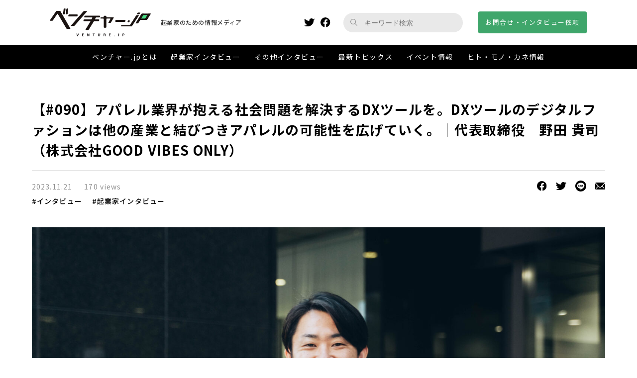

--- FILE ---
content_type: text/html; charset=UTF-8
request_url: https://venture.jp/news/2023/11/21/5089/
body_size: 19141
content:
<!DOCTYPE html>
<html lang="ja">
<head prefix="og: https://ogp.me/ns# fb: https://ogp.me/ns/fb# article: https://ogp.me/ns/article#">
	<!-- Google tag (gtag.js) -->
<script async src="https://www.googletagmanager.com/gtag/js?id=G-7FJX7X5ZK9"></script>
<script>
  window.dataLayer = window.dataLayer || [];
  function gtag(){dataLayer.push(arguments);}
  gtag('js', new Date());

  gtag('config', 'G-7FJX7X5ZK9');
	 gtag('config', 'G-JCQW3X0X5Y');
	gtag('config', 'G-6PPH0NBXG5');
</script>
	<!-- Google Tag Manager -->
<script>(function(w,d,s,l,i){w[l]=w[l]||[];w[l].push({'gtm.start':
new Date().getTime(),event:'gtm.js'});var f=d.getElementsByTagName(s)[0],
j=d.createElement(s),dl=l!='dataLayer'?'&l='+l:'';j.async=true;j.src=
'https://www.googletagmanager.com/gtm.js?id='+i+dl;f.parentNode.insertBefore(j,f);
})(window,document,'script','dataLayer','GTM-N2P4WBJ');</script>
<!-- End Google Tag Manager -->
	<!-- Google tag (gtag.js) -->
<script async src="https://www.googletagmanager.com/gtag/js?id=UA-263163757-1"></script>
<script>
  window.dataLayer = window.dataLayer || [];
  function gtag(){dataLayer.push(arguments);}
  gtag('js', new Date());

  gtag('config', 'UA-263163757-1');
	gtag('config', 'G-7BFNSXM331');
</script>

<meta charset="UTF-8">


<meta http-equiv="X-UA-Compatible" content="IE=edge">
<meta name="format-detection" content="telephone=no">
<meta name="viewport" content="width=device-width,initial-scale=1.0,minimum-scale=1.0,maximum-scale=1.0,user-scalable=0">
<script>
var agent = window.navigator.userAgent.toLowerCase();
var ipad = agent.indexOf('ipad') > -1 || agent.indexOf('macintosh') > -1 && 'ontouchend' in document;
if(ipad == true){
    viewportContent = "width=1300";
    document.querySelector("meta[name='viewport']").setAttribute("content", viewportContent);
}
</script>

<!-- Google Tag Manager -->
<script>(function(w,d,s,l,i){w[l]=w[l]||[];w[l].push({'gtm.start':
new Date().getTime(),event:'gtm.js'});var f=d.getElementsByTagName(s)[0],
j=d.createElement(s),dl=l!='dataLayer'?'&l='+l:'';j.async=true;j.src=
'https://www.googletagmanager.com/gtm.js?id='+i+dl;f.parentNode.insertBefore(j,f);
})(window,document,'script','dataLayer','GTM-5ZD4NS7');</script>
<!-- End Google Tag Manager -->

<title></title>

<link rel="apple-touch-icon" sizes="114x114" href="https://venture.jp/wp-content/themes/venture/common/img/favicon/apple-touch-icon.png">
<link rel="icon" type="image/png" sizes="32x32" href="https://venture.jp/wp-content/themes/venture/common/img/favicon/favicon-32x32.png">
<link rel="icon" type="image/png" sizes="16x16" href="https://venture.jp/wp-content/themes/venture/common/img/favicon/favicon-16x16.png">
<link rel="manifest" href="https://venture.jp/wp-content/themes/venture/common/img/favicon/site.webmanifest">
<link rel="mask-icon" href="https://venture.jp/wp-content/themes/venture/common/img/favicon/safari-pinned-tab.svg" color="#3fa66b">
<meta name="msapplication-TileColor" content="#ffffff">
<meta name="theme-color" content="#ffffff">

<link rel="preconnect" href="https://fonts.googleapis.com">
<link rel="preconnect" href="https://fonts.gstatic.com" crossorigin>
<link href="https://fonts.googleapis.com/css2?family=Noto+Sans+JP:wght@400;500;700&family=Roboto:wght@400;700&display=swap" rel="stylesheet">

<link rel="stylesheet" media="all" href="https://venture.jp/wp-content/themes/venture/common/css/common.css?ver=230406">
<link rel="stylesheet" media="all" href="https://venture.jp/wp-content/themes/venture/style.css?ver=230406">
<link rel="stylesheet" media="all" href="https://venture.jp/wp-content/themes/venture/css/post/news.css?ver=230406">

		<!-- All in One SEO 4.9.3 - aioseo.com -->
	<meta name="description" content="株式会社GOOD VIBES ONLY 代表取締役 野田 貴司 アパレル業界が関わる社会問題の解決や、業務の効" />
	<meta name="robots" content="max-image-preview:large, index, follow" />
	<meta name="google-site-verification" content="S66RR1nizIIMS8guCT9ziAOL-iBQvfieFLKaOxo3WZU" />
	<link rel="canonical" href="https://venture.jp/news/2023/11/21/5089/" />
	<meta name="generator" content="All in One SEO (AIOSEO) 4.9.3" />
		<meta property="og:locale" content="ja_JP" />
		<meta property="og:site_name" content="ベンチャー.jp - 起業家のための情報メディア" />
		<meta property="og:type" content="article" />
		<meta property="og:title" content="【#090】アパレル業界が抱える社会問題を解決するDXツールを。DXツールのデジタルファションは他の産業と結びつきアパレルの可能性を広げていく。｜代表取締役 野田 貴司（株式会社GOOD VIBES ONLY） - ベンチャー.jp" />
		<meta property="og:description" content="株式会社GOOD VIBES ONLY 代表取締役 野田 貴司 アパレル業界が関わる社会問題の解決や、業務の効" />
		<meta property="og:url" content="https://venture.jp/news/2023/11/21/5089/" />
		<meta property="og:image" content="https://venture.jp/wp-content/uploads/2023/11/date-22-scaled.jpg" />
		<meta property="og:image:secure_url" content="https://venture.jp/wp-content/uploads/2023/11/date-22-scaled.jpg" />
		<meta property="og:image:width" content="2560" />
		<meta property="og:image:height" content="1707" />
		<meta property="article:published_time" content="2023-11-21T05:30:43+00:00" />
		<meta property="article:modified_time" content="2024-11-01T03:01:13+00:00" />
		<meta property="article:publisher" content="https://www.facebook.com/profile.php?id=100094658622838" />
		<meta name="twitter:card" content="summary" />
		<meta name="twitter:site" content="@venture_dot_jp" />
		<meta name="twitter:title" content="【#090】アパレル業界が抱える社会問題を解決するDXツールを。DXツールのデジタルファションは他の産業と結びつきアパレルの可能性を広げていく。｜代表取締役 野田 貴司（株式会社GOOD VIBES ONLY） - ベンチャー.jp" />
		<meta name="twitter:description" content="株式会社GOOD VIBES ONLY 代表取締役 野田 貴司 アパレル業界が関わる社会問題の解決や、業務の効" />
		<meta name="twitter:image" content="https://venture.jp/wp-content/uploads/2023/11/date-22-scaled.jpg" />
		<!-- All in One SEO -->

<script type="text/javascript" id="wpp-js" src="https://venture.jp/wp-content/plugins/wordpress-popular-posts/assets/js/wpp.min.js?ver=7.3.6" data-sampling="1" data-sampling-rate="80" data-api-url="https://venture.jp/wp-json/wordpress-popular-posts" data-post-id="5089" data-token="6720a9bb7f" data-lang="0" data-debug="0"></script>
		<!-- This site uses the Google Analytics by MonsterInsights plugin v9.11.1 - Using Analytics tracking - https://www.monsterinsights.com/ -->
		<!-- Note: MonsterInsights is not currently configured on this site. The site owner needs to authenticate with Google Analytics in the MonsterInsights settings panel. -->
					<!-- No tracking code set -->
				<!-- / Google Analytics by MonsterInsights -->
		<meta name="generator" content="Site Kit by Google 1.170.0" />		<script type="text/javascript">
				(function(c,l,a,r,i,t,y){
					c[a]=c[a]||function(){(c[a].q=c[a].q||[]).push(arguments)};t=l.createElement(r);t.async=1;
					t.src="https://www.clarity.ms/tag/"+i+"?ref=wordpress";y=l.getElementsByTagName(r)[0];y.parentNode.insertBefore(t,y);
				})(window, document, "clarity", "script", "qb14bi2ozc");
		</script>
		

<!-- This site is optimized with the Schema plugin v1.7.9.6 - https://schema.press -->
<script type="application/ld+json">{"@context":"https:\/\/schema.org\/","@type":"NewsArticle","mainEntityOfPage":{"@type":"WebPage","@id":"https:\/\/venture.jp\/news\/2023\/11\/21\/5089\/"},"url":"https:\/\/venture.jp\/news\/2023\/11\/21\/5089\/","headline":"...","datePublished":"2023-11-21T14:30:43+09:00","dateModified":"2024-11-01T12:01:13+09:00","publisher":{"@type":"Organization","@id":"https:\/\/venture.jp\/#organization","name":"VENTURE.JP","logo":{"@type":"ImageObject","url":"https:\/\/venture.jp\/wp-content\/uploads\/2022\/08\/logo.png","width":600,"height":60}},"image":{"@type":"ImageObject","url":"https:\/\/venture.jp\/wp-content\/uploads\/2023\/11\/date-22-scaled.jpg","width":2560,"height":1707},"description":"株式会社GOOD VIBES ONLY　代表取締役　野田 貴司 アパレル業界が関わる社会問題の解決","author":{"@type":"Person","name":"株式会社アットオフィス","url":"https:\/\/venture.jp\/author\/at-holdings\/","image":{"@type":"ImageObject","url":"https:\/\/secure.gravatar.com\/avatar\/d58746ee820ff3fa930600807f9eafd7aa22f6600d8c3b9bf38d6e4adee1891e?s=96&d=mm&r=g","height":96,"width":96}}}</script>

<link rel="llms-sitemap" href="https://venture.jp/llms.txt" />
            <style id="wpp-loading-animation-styles">@-webkit-keyframes bgslide{from{background-position-x:0}to{background-position-x:-200%}}@keyframes bgslide{from{background-position-x:0}to{background-position-x:-200%}}.wpp-widget-block-placeholder,.wpp-shortcode-placeholder{margin:0 auto;width:60px;height:3px;background:#dd3737;background:linear-gradient(90deg,#dd3737 0%,#571313 10%,#dd3737 100%);background-size:200% auto;border-radius:3px;-webkit-animation:bgslide 1s infinite linear;animation:bgslide 1s infinite linear}</style>
            

<!-- This site is optimized with the Schema plugin v1.7.9.6 - https://schema.press -->
<script type="application/ld+json">{
    "@context": "http://schema.org",
    "@type": "BreadcrumbList",
    "itemListElement": [
        {
            "@type": "ListItem",
            "position": 1,
            "item": {
                "@id": "https://venture.jp",
                "name": "Home"
            }
        },
        {
            "@type": "ListItem",
            "position": 2,
            "item": {
                "@id": "https://venture.jp/news/",
                "name": "\u60c5\u5831\u8a18\u4e8b"
            }
        },
        {
            "@type": "ListItem",
            "position": 3,
            "item": {
                "@id": "https://venture.jp/news/2023/11/21/5089/",
                "name": "\u3010#090\u3011\u30a2\u30d1\u30ec\u30eb\u696d\u754c\u304c\u62b1\u3048\u308b\u793e\u4f1a\u554f\u984c\u3092\u89e3\u6c7a\u3059\u308bDX\u30c4\u30fc\u30eb\u3092\u3002DX\u30c4\u30fc\u30eb\u306e\u30c7\u30b8\u30bf\u30eb\u30d5\u30a1\u30b7\u30e7\u30f3\u306f\u4ed6\u306e\u7523\u696d\u3068\u7d50\u3073\u3064\u304d\u30a2\u30d1\u30ec\u30eb\u306e\u53ef\u80fd\u6027\u3092\u5e83\u3052\u3066\u3044\u304f\u3002\uff5c\u4ee3\u8868\u53d6\u7de0\u5f79\u3000\u91ce\u7530 \u8cb4\u53f8\uff08\u682a\u5f0f\u4f1a\u793eGOOD VIBES ONLY\uff09",
                "image": "https://venture.jp/wp-content/uploads/2023/11/date-22-scaled.jpg"
            }
        }
    ]
}</script>


<!-- Google タグ マネージャー スニペット (Site Kit が追加) -->
<script type="text/javascript">
/* <![CDATA[ */

			( function( w, d, s, l, i ) {
				w[l] = w[l] || [];
				w[l].push( {'gtm.start': new Date().getTime(), event: 'gtm.js'} );
				var f = d.getElementsByTagName( s )[0],
					j = d.createElement( s ), dl = l != 'dataLayer' ? '&l=' + l : '';
				j.async = true;
				j.src = 'https://www.googletagmanager.com/gtm.js?id=' + i + dl;
				f.parentNode.insertBefore( j, f );
			} )( window, document, 'script', 'dataLayer', 'GTM-TZVTJ67' );
			
/* ]]> */
</script>

<!-- (ここまで) Google タグ マネージャー スニペット (Site Kit が追加) -->
		<style type="text/css" id="wp-custom-css">
			li {
    margin:  0;                 /* デフォルトCSS打ち消し */
    padding:  0;                /* デフォルトCSS打ち消し */
    list-style:  none;          /* デフォルトCSS打ち消し */
}
ul.keyword li {
	display: inline-block;
	margin: 0 .1em .6em 0;
	padding: .6em;
	line-height: 1;
	text-decoration-color: #0000ee;
	background-color: #e9e9e9;
	border-radius: 2em;
div{
/* box-sizing: content-box; */
  box-sizing: border-box;
  width:200px;
  padding:30px;
}content
	div{
  overflow-wrap: break-word;
}content




		</style>
		<style id='global-styles-inline-css' type='text/css'>
:root{--wp--preset--aspect-ratio--square: 1;--wp--preset--aspect-ratio--4-3: 4/3;--wp--preset--aspect-ratio--3-4: 3/4;--wp--preset--aspect-ratio--3-2: 3/2;--wp--preset--aspect-ratio--2-3: 2/3;--wp--preset--aspect-ratio--16-9: 16/9;--wp--preset--aspect-ratio--9-16: 9/16;--wp--preset--color--black: #000000;--wp--preset--color--cyan-bluish-gray: #abb8c3;--wp--preset--color--white: #ffffff;--wp--preset--color--pale-pink: #f78da7;--wp--preset--color--vivid-red: #cf2e2e;--wp--preset--color--luminous-vivid-orange: #ff6900;--wp--preset--color--luminous-vivid-amber: #fcb900;--wp--preset--color--light-green-cyan: #7bdcb5;--wp--preset--color--vivid-green-cyan: #00d084;--wp--preset--color--pale-cyan-blue: #8ed1fc;--wp--preset--color--vivid-cyan-blue: #0693e3;--wp--preset--color--vivid-purple: #9b51e0;--wp--preset--gradient--vivid-cyan-blue-to-vivid-purple: linear-gradient(135deg,rgb(6,147,227) 0%,rgb(155,81,224) 100%);--wp--preset--gradient--light-green-cyan-to-vivid-green-cyan: linear-gradient(135deg,rgb(122,220,180) 0%,rgb(0,208,130) 100%);--wp--preset--gradient--luminous-vivid-amber-to-luminous-vivid-orange: linear-gradient(135deg,rgb(252,185,0) 0%,rgb(255,105,0) 100%);--wp--preset--gradient--luminous-vivid-orange-to-vivid-red: linear-gradient(135deg,rgb(255,105,0) 0%,rgb(207,46,46) 100%);--wp--preset--gradient--very-light-gray-to-cyan-bluish-gray: linear-gradient(135deg,rgb(238,238,238) 0%,rgb(169,184,195) 100%);--wp--preset--gradient--cool-to-warm-spectrum: linear-gradient(135deg,rgb(74,234,220) 0%,rgb(151,120,209) 20%,rgb(207,42,186) 40%,rgb(238,44,130) 60%,rgb(251,105,98) 80%,rgb(254,248,76) 100%);--wp--preset--gradient--blush-light-purple: linear-gradient(135deg,rgb(255,206,236) 0%,rgb(152,150,240) 100%);--wp--preset--gradient--blush-bordeaux: linear-gradient(135deg,rgb(254,205,165) 0%,rgb(254,45,45) 50%,rgb(107,0,62) 100%);--wp--preset--gradient--luminous-dusk: linear-gradient(135deg,rgb(255,203,112) 0%,rgb(199,81,192) 50%,rgb(65,88,208) 100%);--wp--preset--gradient--pale-ocean: linear-gradient(135deg,rgb(255,245,203) 0%,rgb(182,227,212) 50%,rgb(51,167,181) 100%);--wp--preset--gradient--electric-grass: linear-gradient(135deg,rgb(202,248,128) 0%,rgb(113,206,126) 100%);--wp--preset--gradient--midnight: linear-gradient(135deg,rgb(2,3,129) 0%,rgb(40,116,252) 100%);--wp--preset--font-size--small: 13px;--wp--preset--font-size--medium: 20px;--wp--preset--font-size--large: 36px;--wp--preset--font-size--x-large: 42px;--wp--preset--spacing--20: 0.44rem;--wp--preset--spacing--30: 0.67rem;--wp--preset--spacing--40: 1rem;--wp--preset--spacing--50: 1.5rem;--wp--preset--spacing--60: 2.25rem;--wp--preset--spacing--70: 3.38rem;--wp--preset--spacing--80: 5.06rem;--wp--preset--shadow--natural: 6px 6px 9px rgba(0, 0, 0, 0.2);--wp--preset--shadow--deep: 12px 12px 50px rgba(0, 0, 0, 0.4);--wp--preset--shadow--sharp: 6px 6px 0px rgba(0, 0, 0, 0.2);--wp--preset--shadow--outlined: 6px 6px 0px -3px rgb(255, 255, 255), 6px 6px rgb(0, 0, 0);--wp--preset--shadow--crisp: 6px 6px 0px rgb(0, 0, 0);}:where(.is-layout-flex){gap: 0.5em;}:where(.is-layout-grid){gap: 0.5em;}body .is-layout-flex{display: flex;}.is-layout-flex{flex-wrap: wrap;align-items: center;}.is-layout-flex > :is(*, div){margin: 0;}body .is-layout-grid{display: grid;}.is-layout-grid > :is(*, div){margin: 0;}:where(.wp-block-columns.is-layout-flex){gap: 2em;}:where(.wp-block-columns.is-layout-grid){gap: 2em;}:where(.wp-block-post-template.is-layout-flex){gap: 1.25em;}:where(.wp-block-post-template.is-layout-grid){gap: 1.25em;}.has-black-color{color: var(--wp--preset--color--black) !important;}.has-cyan-bluish-gray-color{color: var(--wp--preset--color--cyan-bluish-gray) !important;}.has-white-color{color: var(--wp--preset--color--white) !important;}.has-pale-pink-color{color: var(--wp--preset--color--pale-pink) !important;}.has-vivid-red-color{color: var(--wp--preset--color--vivid-red) !important;}.has-luminous-vivid-orange-color{color: var(--wp--preset--color--luminous-vivid-orange) !important;}.has-luminous-vivid-amber-color{color: var(--wp--preset--color--luminous-vivid-amber) !important;}.has-light-green-cyan-color{color: var(--wp--preset--color--light-green-cyan) !important;}.has-vivid-green-cyan-color{color: var(--wp--preset--color--vivid-green-cyan) !important;}.has-pale-cyan-blue-color{color: var(--wp--preset--color--pale-cyan-blue) !important;}.has-vivid-cyan-blue-color{color: var(--wp--preset--color--vivid-cyan-blue) !important;}.has-vivid-purple-color{color: var(--wp--preset--color--vivid-purple) !important;}.has-black-background-color{background-color: var(--wp--preset--color--black) !important;}.has-cyan-bluish-gray-background-color{background-color: var(--wp--preset--color--cyan-bluish-gray) !important;}.has-white-background-color{background-color: var(--wp--preset--color--white) !important;}.has-pale-pink-background-color{background-color: var(--wp--preset--color--pale-pink) !important;}.has-vivid-red-background-color{background-color: var(--wp--preset--color--vivid-red) !important;}.has-luminous-vivid-orange-background-color{background-color: var(--wp--preset--color--luminous-vivid-orange) !important;}.has-luminous-vivid-amber-background-color{background-color: var(--wp--preset--color--luminous-vivid-amber) !important;}.has-light-green-cyan-background-color{background-color: var(--wp--preset--color--light-green-cyan) !important;}.has-vivid-green-cyan-background-color{background-color: var(--wp--preset--color--vivid-green-cyan) !important;}.has-pale-cyan-blue-background-color{background-color: var(--wp--preset--color--pale-cyan-blue) !important;}.has-vivid-cyan-blue-background-color{background-color: var(--wp--preset--color--vivid-cyan-blue) !important;}.has-vivid-purple-background-color{background-color: var(--wp--preset--color--vivid-purple) !important;}.has-black-border-color{border-color: var(--wp--preset--color--black) !important;}.has-cyan-bluish-gray-border-color{border-color: var(--wp--preset--color--cyan-bluish-gray) !important;}.has-white-border-color{border-color: var(--wp--preset--color--white) !important;}.has-pale-pink-border-color{border-color: var(--wp--preset--color--pale-pink) !important;}.has-vivid-red-border-color{border-color: var(--wp--preset--color--vivid-red) !important;}.has-luminous-vivid-orange-border-color{border-color: var(--wp--preset--color--luminous-vivid-orange) !important;}.has-luminous-vivid-amber-border-color{border-color: var(--wp--preset--color--luminous-vivid-amber) !important;}.has-light-green-cyan-border-color{border-color: var(--wp--preset--color--light-green-cyan) !important;}.has-vivid-green-cyan-border-color{border-color: var(--wp--preset--color--vivid-green-cyan) !important;}.has-pale-cyan-blue-border-color{border-color: var(--wp--preset--color--pale-cyan-blue) !important;}.has-vivid-cyan-blue-border-color{border-color: var(--wp--preset--color--vivid-cyan-blue) !important;}.has-vivid-purple-border-color{border-color: var(--wp--preset--color--vivid-purple) !important;}.has-vivid-cyan-blue-to-vivid-purple-gradient-background{background: var(--wp--preset--gradient--vivid-cyan-blue-to-vivid-purple) !important;}.has-light-green-cyan-to-vivid-green-cyan-gradient-background{background: var(--wp--preset--gradient--light-green-cyan-to-vivid-green-cyan) !important;}.has-luminous-vivid-amber-to-luminous-vivid-orange-gradient-background{background: var(--wp--preset--gradient--luminous-vivid-amber-to-luminous-vivid-orange) !important;}.has-luminous-vivid-orange-to-vivid-red-gradient-background{background: var(--wp--preset--gradient--luminous-vivid-orange-to-vivid-red) !important;}.has-very-light-gray-to-cyan-bluish-gray-gradient-background{background: var(--wp--preset--gradient--very-light-gray-to-cyan-bluish-gray) !important;}.has-cool-to-warm-spectrum-gradient-background{background: var(--wp--preset--gradient--cool-to-warm-spectrum) !important;}.has-blush-light-purple-gradient-background{background: var(--wp--preset--gradient--blush-light-purple) !important;}.has-blush-bordeaux-gradient-background{background: var(--wp--preset--gradient--blush-bordeaux) !important;}.has-luminous-dusk-gradient-background{background: var(--wp--preset--gradient--luminous-dusk) !important;}.has-pale-ocean-gradient-background{background: var(--wp--preset--gradient--pale-ocean) !important;}.has-electric-grass-gradient-background{background: var(--wp--preset--gradient--electric-grass) !important;}.has-midnight-gradient-background{background: var(--wp--preset--gradient--midnight) !important;}.has-small-font-size{font-size: var(--wp--preset--font-size--small) !important;}.has-medium-font-size{font-size: var(--wp--preset--font-size--medium) !important;}.has-large-font-size{font-size: var(--wp--preset--font-size--large) !important;}.has-x-large-font-size{font-size: var(--wp--preset--font-size--x-large) !important;}
/*# sourceURL=global-styles-inline-css */
</style>
<style id='wp-img-auto-sizes-contain-inline-css' type='text/css'>
img:is([sizes=auto i],[sizes^="auto," i]){contain-intrinsic-size:3000px 1500px}
/*# sourceURL=wp-img-auto-sizes-contain-inline-css */
</style>
<link rel='stylesheet' id='contact-form-7-css' href='https://venture.jp/wp-content/plugins/contact-form-7/includes/css/styles.css?ver=6.1.4' type='text/css' media='all' />
<link rel='stylesheet' id='toc-screen-css' href='https://venture.jp/wp-content/plugins/table-of-contents-plus/screen.min.css?ver=2411.1' type='text/css' media='all' />
<style id='toc-screen-inline-css' type='text/css'>
div#toc_container {background: #f3fee7;border: 1px solid #aaaaaa;}
/*# sourceURL=toc-screen-inline-css */
</style>
<link rel='stylesheet' id='wordpress-popular-posts-css-css' href='https://venture.jp/wp-content/plugins/wordpress-popular-posts/assets/css/wpp.css?ver=7.3.6' type='text/css' media='all' />
<link rel='stylesheet' id='wp-members-css' href='https://venture.jp/wp-content/plugins/wp-members/assets/css/forms/generic-no-float.min.css?ver=3.5.5.1' type='text/css' media='all' />
</head>
<body>
<noscript><iframe src="https://www.googletagmanager.com/ns.html?id=GTM-N2P4WBJ"
height="0" width="0" style="display:none;visibility:hidden"></iframe></noscript>
<!-- End Google Tag Manager (noscript) -->
	<!-- Google Tag Manager (noscript) -->
	<noscript><iframe src="https://www.googletagmanager.com/ns.html?id=GTM-5ZD4NS7" height="0" width="0" style="display:none;visibility:hidden"></iframe></noscript>
	<!-- End Google Tag Manager (noscript) -->

<div id="wrapper" class="">
<header id="header">
	<div class="inner">

		<div class="up-side">


						<div class="logomark">
				<a href="https://venture.jp/">
					<img src="https://venture.jp/wp-content/themes/venture/common/img/logomark.svg" alt="ベンチャー.jp VENTURE.jp">
				</a>
				<span>起業家のための情報メディア</span>
			</div>
			
			<div class="sns">
				<a href="https://twitter.com/venture_dot_jp" target="_blank" rel="nofollow noopener"><img src="https://venture.jp/wp-content/themes/venture/common/img/parts/twitter-icon.svg" alt=""></a>
				<a href="https://www.facebook.com/venturedotjp/" target="_blank" rel="nofollow noopener"><img src="https://venture.jp/wp-content/themes/venture/common/img/parts/facebook-icon.svg" alt=""></a>
			</div>

			<form method="get" id="searchform" class="search" action="https://venture.jp">
<span><input type="text" name="s" id="s" placeholder="キーワード検索" value=""/></span>
</form>
			<div class="contact-btn">
					<a href="https://venture.jp/contact/" target="_blank">お問合せ<br class="spmode"><span>・</span>インタビュー依頼</a>
			</div>

							<!-- <div class="links">
					<a class="new" href="https://venture.jp/sign-up/">無料会員登録</a>
					<a class="login" href="https://venture.jp/login/">ログイン</a>
				</div> -->
			


		</div>
		<!-- up-side -->


		<div class="down-side">
			<div class="global-nav">
				
<nav>
  <ul>
    <!-- ベンチャー.jpとは -->
    <li><a href="https://venture.jp/about/"><span>ベンチャー.jpとは</span></a></li>

    <!-- 起業家インタビュー -->
    <li><a href="https://venture.jp/news/category/interview/entrepreneur/"><span>起業家インタビュー</span></a></li>
	  
    <!-- その他インタビュー -->
    <li>
	  <a href="https://venture.jp/news/category/interview/other-interview/"><span>その他インタビュー</span></a>
      <ul class="child-list">
        <li><a href="https://venture.jp/news/category/interview/vc/"><span>VCインタビュー</span></a></li>
        <li><a href="https://venture.jp/news/category/interview/incubation/"><span>インキュベーションインタビュー</span></a></li>
        <li><a href="https://venture.jp/news/category/interview/tracking/"><span>追跡インタビュー</span></a></li>
	    <li><a href="https://venture.jp/news/category/interview/succession/"><span>事業承継／役員インタビュー</span></a></li>
		<li><a href="https://venture.jp/news/category/interview/intern-interview/"><span>インターンインタビュー</span></a></li>
      </ul>
    </li>

    <!-- 最新トピックス -->
    <li>
      <a href="https://venture.jp/topics/"><span>最新トピックス</span></a>
      <ul class="child-list">
        <li><a href="https://venture.jp/news/category/information/funding/"><span>資金調達</span></a></li>
        <li><a href="https://venture.jp/news/category/information/IPO/"><span>上場承認</span></a></li>
        <li><a href="https://venture.jp/news/category/information/pressrelease/"><span>プレスリリース記事</span></a></li>
		<li><a href="https://venture.jp/news/category/information/news/"><span>お知らせ</span></a></li>
      </ul>
    </li>

    <!-- イベント情報 -->
    <li><a href="https://venture.jp/event/"><span>イベント情報</span></a></li>

    <!-- ヒト・モノ・カネ情報 -->
    <li>
      <a href="https://venture.jp/news/category/information/"><span>ヒト・モノ・カネ情報</span></a>
      <ul class="child-list">
		<li><a href="https://venture.jp/news/category/information/resources/"><span>ヒト情報</span></a></li>
        <li><a href="https://venture.jp/news/category/information/item/"><span>モノ情報</span></a></li>
        <li><a href="https://venture.jp/news/category/information/financial/"><span>カネ情報</span></a></li>
        <li><a href="https://venture.jp/news/category/information/human-capital-management/"><span>人的資本経営</span></a></li>
		<li><a href="https://venture.jp/news/category/information/column/"><span>本のコラム</span></a></li>
      </ul>
    </li>
  </ul>
</nav>
			</div>
		</div>

		<!-- down-side -->



	</div><!-- / #inner -->
</header>

<div class="h-menu spmode">
	<a class="c-hamburger c-hamburger--htx" href="javascript:void(0)">
		<span></span>
		<span></span>
		<span></span>
	</a>
</div>

<div id="accordion-nav">
	<div id="header-nav" class="nav">

		
		<ul>
    <!-- ベンチャー.jpとは -->
    <li><a href="https://venture.jp/about/"><span>ベンチャー.jpとは</span></a></li>

    <!-- 起業家インタビュー -->
    <li><a href="https://venture.jp/news/category/interview/entrepreneur/"><span>起業家インタビュー</span></a></li>

    <!-- その他インタビュー -->
    <li>
	  <a href="https://venture.jp/news/category/interview/other-interview/"><span>その他インタビュー</span></a>
      <ul class="child-list">
        <li><a href="https://venture.jp/news/category/interview/vc/"><span>VCインタビュー</span></a></li>
        <li><a href="https://venture.jp/news/category/interview/incubation/"><span>インキュベーションインタビュー</span></a></li>
        <li><a href="https://venture.jp/news/category/interview/tracking/"><span>追跡インタビュー</span></a></li>
	    <li><a href="https://venture.jp/news/category/interview/succession/"><span>事業承継／役員インタビュー</span></a></li>
		<li><a href="https://venture.jp/news/category/interview/intern-interview/"><span>インターンインタビュー</span></a></li>
      </ul>
    </li>			

    <!-- 最新トピックス -->
    <li>
      <a href="https://venture.jp/topics/"><span>最新トピックス</span></a>
      <ul class="child-list">
        <li><a href="https://venture.jp/news/category/information/funding/"><span>資金調達</span></a></li>
        <li><a href="https://venture.jp/news/category/information/IPO/"><span>上場承認</span></a></li>
        <li><a href="https://venture.jp/news/category/information/pressrelease/"><span>プレスリリース記事</span></a></li>
		<li><a href="https://venture.jp/news/category/information/news/"><span>お知らせ</span></a></li>
      </ul>
    </li>

    <!-- イベント情報 -->
    <li><a href="https://venture.jp/event/"><span>イベント情報</span></a></li>

    <!-- ヒト・モノ・カネ情報 -->
    <li>
      <a href="https://venture.jp/news/category/information/"><span>ヒト・モノ・カネ情報</span></a>
      <ul class="child-list">
        <li><a href="https://venture.jp/news/category/resources/"><span>ヒト情報</span></a></li>
        <li><a href="https://venture.jp/news/category/item/"><span>モノ情報</span></a></li>
        <li><a href="https://venture.jp/news/category/financial/"><span>カネ情報</span></a></li>
        <li><a href="https://venture.jp/news/category/information/human-capital-management/"><span>人的資本経営</span></a></li>
      </ul>
    </li>
  </ul>

		<form method="get" id="searchform" class="search" action="https://venture.jp">
<span><input type="text" name="s" id="s" placeholder="キーワード検索" value=""/></span>
</form>
		<ul class="sitemap">
			<li><a href="https://venture.jp/company-profile/">運営会社について</a></li>
			<li><a href="https://venture.jp/contact/">お問い合わせ</a></li>
			<li><a href="https://venture.jp/site-map/">サイトマップ</a></li>
			<li><a href="https://venture.jp/privacy-policy/">プライバシーポリシー</a></li>
		</ul>
	</div>
</div>


    <!-- <div style="margin:40px 0" class="t_center"><a href="/wp-content/uploads/member/check.php" target="_blank">/wp-content/uploads/member/check.php</a></div> -->

    <main id="main" class="single-page-news">



        <div class="edit-area single interview-custom">
            <div class="inner flex w1200">


                <div class="post-block main-side">

                    <div class="post-date">
                        <h1 class="title">
                            <span>
                                【#090】アパレル業界が抱える社会問題を解決するDXツールを。DXツールのデジタルファションは他の産業と結びつきアパレルの可能性を広げていく。｜代表取締役　野田 貴司（株式会社GOOD VIBES ONLY）                                                            </span>
                        </h1>

                        <div class="data">
                            <div class="left-box">
                                <span class="date">2023.11.21</span>
                                <span class="view">170 views</span>
                            </div>
                            <div class="right-box">
                                <span class="sns-post-box top">
                                    <a class="facebook" href="https://www.facebook.com/share.php?u=https://venture.jp/news/2023/11/21/5089/" target="_blank">
                                        <img src="https://venture.jp/wp-content/themes/venture/common/img/parts/facebook-icon.svg">
                                    </a>
                                    <a class="twitter" href="http://twitter.com/share?url=https://venture.jp/news/2023/11/21/5089/" target="_blank">
                                        <img src="https://venture.jp/wp-content/themes/venture/common/img/parts/twitter-icon.svg" alt="">
                                    </a>
                                    <a class="line" href="https://social-plugins.line.me/lineit/share?url=https://venture.jp/news/2023/11/21/5089/" target="_blank">
                                        <img src="https://venture.jp/wp-content/themes/venture/common/img/parts/line-icon.svg">
                                    </a>
                                    <a class="mail" href="mailto:?&body=https://venture.jp/news/2023/11/21/5089/">
                                        <img src="https://venture.jp/wp-content/themes/venture/common/img/parts/mail-icon.svg">
                                    </a>
                                </span>
                            </div>
                        </div>
                        <div class="keyword">
                            <span>インタビュー</span><span>起業家インタビュー</span>                        </div>
                    </div>

                    <div class="top-image"><img width="2560" height="1707" src="https://venture.jp/wp-content/uploads/2023/11/date-22-scaled.jpg" class="object-fit wp-post-image" alt="" decoding="async" fetchpriority="high" srcset="https://venture.jp/wp-content/uploads/2023/11/date-22-scaled.jpg 2560w, https://venture.jp/wp-content/uploads/2023/11/date-22-300x200.jpg 300w, https://venture.jp/wp-content/uploads/2023/11/date-22-1024x683.jpg 1024w, https://venture.jp/wp-content/uploads/2023/11/date-22-768x512.jpg 768w, https://venture.jp/wp-content/uploads/2023/11/date-22-1536x1024.jpg 1536w, https://venture.jp/wp-content/uploads/2023/11/date-22-2048x1365.jpg 2048w" sizes="(max-width: 2560px) 100vw, 2560px" /></div><div class='wysiwyg'><h3><span style="font-weight: 400;">株式会社GOOD VIBES ONLY　代表取締役　野田 貴司</span></h3>
<p><span style="font-weight: 400;">アパレル業界が関わる社会問題の解決や、業務の効率化のためDXツール、並びにDXツールで生成したデジタルファッションを用いた新たな事業を展開する株式会社GOOD VIBES ONLY。</span></p>
<p>&nbsp;</p>
<p><span style="font-weight: 400;">今回は代表の野田氏へインタビューし、事業内容や最大の壁、今後の展望などをお伺いしました。日々の雑務から革新的なサービスが生まれた経緯や、アパレル業界の価値を再構築している特有の社内環境などについても、詳しくお話ししてくれました。</span></p>
<p>&nbsp;</p>
<h2><b>アパレル業界のDX化で社会問題を解決しつつデジタル領域で可能性を広げる</b></h2>
<h4><b>事業の内容をお聞かせください</b></h4>
<p><img decoding="async" src="https://venture.jp/wp-content/uploads/2023/11/date-3-1024x683.jpg" alt="" width="1024" height="683" class="aligncenter size-large wp-image-5100" srcset="https://venture.jp/wp-content/uploads/2023/11/date-3-1024x683.jpg 1024w, https://venture.jp/wp-content/uploads/2023/11/date-3-300x200.jpg 300w, https://venture.jp/wp-content/uploads/2023/11/date-3-768x512.jpg 768w, https://venture.jp/wp-content/uploads/2023/11/date-3-1536x1024.jpg 1536w, https://venture.jp/wp-content/uploads/2023/11/date-3-2048x1365.jpg 2048w" sizes="(max-width: 1024px) 100vw, 1024px" /></p>
<p><span style="font-weight: 400;">我々は、衣類破棄ゼロを目指して日々仕事へ取り組んでいます。世界で2番目に環境汚染をしているのがアパレル業界といわれており、衣類破棄をしなくて済むような仕組みづくりが必要だと考えました。</span></p>
<p>&nbsp;</p>
<p><span style="font-weight: 400;">そこで、我々が今までに開発したプロダクトは2つです。1つ目は、アパレル業界の業務効率</span><span style="font-weight: 400;">化を進めるためのDXツール「Prock」です。2つ目がProckで作成したデジタルサンプル、通称デジタルファッションの可能性を広げていく「</span><span style="font-weight: 400;">Web3 Digital Fashion</span><span style="font-weight: 400;">」です。</span></p>
<p>&nbsp;</p>
<p><span style="font-weight: 400;">Prockの製作には、自社のブランド運営の経験が活かされています。洋服を作り続ける中で、アパレル業界のサプライチェーンを抜本的に変革する必要性を感じたことが出発点です。衣類破棄を防ぐために自社で約4年間かけてテストを繰り返した結果、Prockが生まれました。</span></p>
<p>&nbsp;</p>
<p><span style="font-weight: 400;">Prockは商品企画から生産や販売までの過程で活用できる、高品質な3Dサンプルを作れます。詳細な生地データを保有しており、力が加わったり動いたりした時の洋服の状態などを再現できるため、洋服の作成にかかる時間や費用などのコストを、大幅に削減することが可能です。また、AIの需要予測システムによって、在庫を生まないしくみづくりができます。</span></p>
<p>&nbsp;</p>
<p><span style="font-weight: 400;">自社の2つ目のプロダクトは、生成したデジタルファッションを活用するためのMDツール［</span><span style="font-weight: 400;">Web3 Digital Fashion」</span><span style="font-weight: 400;">です。ゲームなどのメタバース上で着用できたり、人気のデジタルファッションを商品化できたりすることにより、アパレル業界の可能性を広げることを目指します。</span></p>
<p>&nbsp;</p>
<p><span style="font-weight: 400;">そして、2023年4月よりNFTプロジェクトとして「OBAKE_Shoppers」というコミュニティーを運用しています。現在は1,500名ほどが所属しています。</span></p>
<p>&nbsp;</p>
<p><span style="font-weight: 400;">コミュニティー内では、ファッションだけではなく社会問題についても熱く議論されています。衣類破棄に関する各ブランドのお知恵もお借りしながら、共同で運営しています。コラボ商品を販売したり、ゲームキャラクターのコーディネートを3DCGで作成したりなど、デジタルファッションを浸透させる取り組みを行っています。</span></p>
<p>&nbsp;</p>
<p><span style="font-weight: 400;">アパレル業界のDX化によって社会問題を解決し、作成したデジタルファッションが新たな産業で活用されることによってアパレル業界の可能性が広がる、というサイクルが定着することを目指しています。</span></p>
<p>&nbsp;</p>
<h4><b>事業を始めた経緯をお伺いできますか？</b></h4>
<p><img decoding="async" src="https://venture.jp/wp-content/uploads/2023/11/date-11-1024x683.jpg" alt="" width="1024" height="683" class="aligncenter size-large wp-image-5099" srcset="https://venture.jp/wp-content/uploads/2023/11/date-11-1024x683.jpg 1024w, https://venture.jp/wp-content/uploads/2023/11/date-11-300x200.jpg 300w, https://venture.jp/wp-content/uploads/2023/11/date-11-768x512.jpg 768w, https://venture.jp/wp-content/uploads/2023/11/date-11-1536x1024.jpg 1536w, https://venture.jp/wp-content/uploads/2023/11/date-11-2048x1365.jpg 2048w" sizes="(max-width: 1024px) 100vw, 1024px" /></p>
<p><span style="font-weight: 400;">さまざまな仕事に携わる中で、たまたまアパレル業界と出会ったことがきっかけです。</span></p>
<p>&nbsp;</p>
<p><span style="font-weight: 400;">私を含め、3名でアパレルの会社を立ち上げました。私はアパレル業界が未経験であったため、裏方としてサポートしていました。ブランド運営の雑務をこなす中で、無駄がたくさんあるように感じたことが、今の事業の始まりです。</span></p>
<p>&nbsp;</p>
<p><span style="font-weight: 400;">まず、ブランドが成長していく中で、インフラ整備が追いついていませんでした。しかも、雑務にかけられる時間が減っていっていたため、システムを構築する必要に迫られてきたのです。</span></p>
<p>&nbsp;</p>
<p><span style="font-weight: 400;">また、在庫を適正に管理する仕組みも必要だと感じました。最終的には、これまで運営してきたブランドを売却することとなったのですが、なんと、在庫の洋服が4億円分程度残っていたのにもかかわらず、全く価値がないと判断されたのです。</span></p>
<p>&nbsp;</p>
<p><span style="font-weight: 400;">アパレル業界が在庫に関わるさまざまな問題を抱えていることも踏まえて、そもそも在庫をつくらないような仕組みが必要だと感じました。そこから、まずはProckの大元となるシステムを作り始めました。</span></p>
<p>&nbsp;</p>
<p><span style="font-weight: 400;">さらに、ファッション業界が新たな市場へ進出する方法も考えました。デジタルファッションをメタバースなどへ活用し、マネタイズすることを目指した結果、</span><span style="font-weight: 400;">Web3 Digital Fashion</span><span style="font-weight: 400;">が生まれました。</span></p>
<p>&nbsp;</p>
<h2><b>メンバー全員で全体像を共有することで一気通貫のサービスをつくれる</b></h2>
<h4><b>仕事におけるこだわりを教えてください。</b></h4>
<p><img loading="lazy" decoding="async" src="https://venture.jp/wp-content/uploads/2023/11/date-6-1024x683.jpg" alt="" width="1024" height="683" class="aligncenter size-large wp-image-5101" srcset="https://venture.jp/wp-content/uploads/2023/11/date-6-1024x683.jpg 1024w, https://venture.jp/wp-content/uploads/2023/11/date-6-300x200.jpg 300w, https://venture.jp/wp-content/uploads/2023/11/date-6-768x512.jpg 768w, https://venture.jp/wp-content/uploads/2023/11/date-6-1536x1024.jpg 1536w, https://venture.jp/wp-content/uploads/2023/11/date-6-2048x1365.jpg 2048w" sizes="auto, (max-width: 1024px) 100vw, 1024px" /></p>
<p><span style="font-weight: 400;">アパレル業界の業務において、一気通貫でDX化することを目指しています。一部分をDX化しただけでは、根本的な解決にはならないためです。</span></p>
<p>&nbsp;</p>
<p><span style="font-weight: 400;">そこで、社内ではチームの全員が複数の業務に関わり、全体像を把握していられるような体制にしています。もちろん、マルチタスクを抱えることには、スピードが落ちるなどのデメリットもあります。</span></p>
<p>&nbsp;</p>
<p><span style="font-weight: 400;">しかし、一人ひとりが全体の中での自分の役割を理解しているからこそ、業務全般をDX化できるサービスを提供し続けられていると感じます。</span></p>
<p>&nbsp;</p>
<h4><b>起業から今までの最大の壁を教えてください</b></h4>
<p><img loading="lazy" decoding="async" src="https://venture.jp/wp-content/uploads/2023/11/date-12-1024x683.jpg" alt="" width="1024" height="683" class="aligncenter size-large wp-image-5095" srcset="https://venture.jp/wp-content/uploads/2023/11/date-12-1024x683.jpg 1024w, https://venture.jp/wp-content/uploads/2023/11/date-12-300x200.jpg 300w, https://venture.jp/wp-content/uploads/2023/11/date-12-768x512.jpg 768w, https://venture.jp/wp-content/uploads/2023/11/date-12-1536x1024.jpg 1536w, https://venture.jp/wp-content/uploads/2023/11/date-12-2048x1365.jpg 2048w" sizes="auto, (max-width: 1024px) 100vw, 1024px" /></p>
<p><span style="font-weight: 400;">創業してから、Prockの開発に力を入れるべく舵を切った時期です。この頃は、資金繰りに難儀していました。</span></p>
<p>&nbsp;</p>
<p><span style="font-weight: 400;">当時、自社のアパレルブランドを7つ立ち上げていたものの、4つが黒字で3つは赤字でした。一応、全体ではなんとか黒字で回せていました。しかし、アパレル運営からシステム開発に移行するためにたくさんの人を採用し、資金調達を実施したものの、社員の統括がうまくいきませんでした。</span></p>
<p>&nbsp;</p>
<p><span style="font-weight: 400;">その後は、離職者が出てしまった上に、黒字だったブランドが赤字に転落するなど、災難が続きました。キャッシュフローが減る中でも、とにかくシステム開発に力を入れ、リリースまでなんとか辿り着きました。</span></p>
<p>&nbsp;</p>
<p><span style="font-weight: 400;">しかも、苦労はここで終わりません。この頃、60名だったチームが6名にまで減少しており、Prockの成果をこれから出していかなければならないにもかかわらず、全員のモチベーションは低いままでした。</span></p>
<p>&nbsp;</p>
<p><span style="font-weight: 400;">まずは、モチベーションを持ち直して、体制を変えました。もちろん、すぐにはうまくいかないことも多かったです。ここの立て直し期間も大きな壁でした。</span></p>
<p>&nbsp;</p>
<h2><b>アパレルブランドの価値を活かした新たなビジネスを提案し続ける</b></h2>
<h4><b>進み続けるモチベーションは何でしょうか？</b></h4>
<p><img loading="lazy" decoding="async" src="https://venture.jp/wp-content/uploads/2023/11/date-17-1024x683.jpg" alt="" width="1024" height="683" class="aligncenter size-large wp-image-5097" srcset="https://venture.jp/wp-content/uploads/2023/11/date-17-1024x683.jpg 1024w, https://venture.jp/wp-content/uploads/2023/11/date-17-300x200.jpg 300w, https://venture.jp/wp-content/uploads/2023/11/date-17-768x512.jpg 768w, https://venture.jp/wp-content/uploads/2023/11/date-17-1536x1024.jpg 1536w, https://venture.jp/wp-content/uploads/2023/11/date-17-2048x1365.jpg 2048w" sizes="auto, (max-width: 1024px) 100vw, 1024px" /></p>
<p><span style="font-weight: 400;">モチベーションを頼りにしていません。創業したものの、目標を達成していなかったため、やり続けるという選択肢しかありませんでした。</span></p>
<p>&nbsp;</p>
<p><span style="font-weight: 400;">会社としては、デジタルファッションの領域でとても良いポジションを取れているため、今までどうにか生き残れたと思います。周囲の人たちからも「国内から世界へ展開していけるだけのポテンシャルがある」と評価していただけていることも、皆のモチベーションの源だと感じます。</span></p>
<p>&nbsp;</p>
<h4><b>今後やりたいことや展望をお聞かせください　</b></h4>
<p><img loading="lazy" decoding="async" src="https://venture.jp/wp-content/uploads/2023/11/date-14-1024x683.jpg" alt="" width="1024" height="683" class="aligncenter size-large wp-image-5098" srcset="https://venture.jp/wp-content/uploads/2023/11/date-14-1024x683.jpg 1024w, https://venture.jp/wp-content/uploads/2023/11/date-14-300x200.jpg 300w, https://venture.jp/wp-content/uploads/2023/11/date-14-768x512.jpg 768w, https://venture.jp/wp-content/uploads/2023/11/date-14-1536x1024.jpg 1536w, https://venture.jp/wp-content/uploads/2023/11/date-14-2048x1365.jpg 2048w" sizes="auto, (max-width: 1024px) 100vw, 1024px" /></p>
<p><span style="font-weight: 400;">アパレル業界の抱える衣類破棄の問題を解決していくことは、当然のミッションとして掲げています。</span></p>
<p>&nbsp;</p>
<p><span style="font-weight: 400;">他には、アパレル業界が新たな価値を創出できるような事業を展開していきたいです。消費者の出費や商品の単価が減っている中で、各ブランドは生き残りをかけています。</span></p>
<p>&nbsp;</p>
<p><span style="font-weight: 400;">小売で粗利をとるビジネスモデルを肝としながらも、これまで培ってきたブランド力を新しい領域で発揮するための提案をし続けていきたいです。</span></p>
<p>&nbsp;</p>
<p><span style="font-weight: 400;">また、より広く海外展開することも検討しています。国は、ベトナムやバングラデシュなどを想定しています。特に、バングラデシュはインドに近く、繊維産業が伸びています。国の優秀な人材も集まっているのですが、基軸となるシステムは未だ存在していません。</span></p>
<p>&nbsp;</p>
<p><span style="font-weight: 400;">基幹システムとして国で活用していただけるように、今後も検証を重ねていきます。</span></p>
<p>&nbsp;</p>
<h2><b>やれることを見つけて深掘りしたらサービスが生まれる</b></h2>
<h4><b>起業しようとしている方へのアドバイスをお願いします</b></h4>
<p><img loading="lazy" decoding="async" src="https://venture.jp/wp-content/uploads/2023/11/date-21-1024x683.jpg" alt="" width="1024" height="683" class="aligncenter size-large wp-image-5096" srcset="https://venture.jp/wp-content/uploads/2023/11/date-21-1024x683.jpg 1024w, https://venture.jp/wp-content/uploads/2023/11/date-21-300x200.jpg 300w, https://venture.jp/wp-content/uploads/2023/11/date-21-768x512.jpg 768w, https://venture.jp/wp-content/uploads/2023/11/date-21-1536x1024.jpg 1536w, https://venture.jp/wp-content/uploads/2023/11/date-21-2048x1365.jpg 2048w" sizes="auto, (max-width: 1024px) 100vw, 1024px" /></p>
<p><span style="font-weight: 400;">「起業に興味はあるけれど、何をすれば良いのかが分からない」という方も多いのではないでしょうか。まずは、夢中になれるものと出会うことが大切です。僕自身は、誰よりも多くのバイトを経験しました。「石の上にも3年」といいますが、まずは続けられるものに出会うことがスタートです。</span></p>
<p>&nbsp;</p>
<p><span style="font-weight: 400;">もし、興味のあるものに出会えたら、次は深掘りするフェーズです。与えられたことを誰よりもプロフェッショナルにこなすことができたら、もっと頼られるようになります。すると、いろいろな情報が入ってきて、改良を重ねるうちに新しいサービスが出来上がります。</span></p>
<p>&nbsp;</p>
<p><span style="font-weight: 400;">僕も雑用から始め、気がつけば今の仕事が誕生していました。例えば、印刷や取材など、どのようなことでも良いかと思います。いろいろな仕事と出会い、深掘りして、プロと呼ばれるくらいに仕事をこなしてみてください。すると、起業してサービス化するところにたどり着けるかと思います。</span></p>
<p>&nbsp;</p>
<h4><b>本日は貴重なお話をありがとうございました！</b></h4>
<p>&nbsp;</p>
<h5>採用情報</h5>
<p><b>仕事にも趣味にも全力投球なあなたの応募をお待ちしています</b></p>
<p><span>事業の拡大に伴い、一緒に仕事をしてくれる人材を募集しています。求める人材は、自分が楽しめる趣味をもっている人です。</span></p>
<p><span>以前、会社が危機的な状況に直面した時、社員の絆を深めるべくフットサルやランニングを一緒にしました。煮詰まったときこそ、身体を動かしたり、好きなことをしたりする時間が必要だと感じた貴重な経験でした。</span></p>
<p><span>仕事に真摯に向き合うことも、もちろん大切です。しかし、自分がここぞという時に力を発揮するためには、オンとオフの切り替えができる趣味などを持っていると良いと考えています。</span></p>
<p><span>ちなみに、私はスポーツが好きです。現在は、トライアスロンの大会の出場を目指して、仕事の合間にトレーニングに励んでいます。</span></p>
<p><span>我々と一緒に、アパレル業界の新たな可能性を追求していきたい方や、やる気のある方のご応募を心よりお待ちしています。</span></p>
<p>&nbsp;</p>
<h5><b>起業家データ：<span style="font-weight: 400;">​​<strong>野田 貴司</strong></span></b></h5>
<p><span style="font-weight: 400;">1992年、福岡県出身。大学を経て上京し、22歳で3minute Inc.に入社。</span></p>
<p><span style="font-weight: 400;">D2Cの先駆けであるD2Cファッションブランド「eimy istoire」の立ち上げに貢献。</span></p>
<p><span style="font-weight: 400;">2017年11月に同社を退社し、GOOD VIBES ONLYの立ち上げに参画。</span></p>
<p><span style="font-weight: 400;">デジタルプロモーションを中心とした広告企画、商品企画、商品開発、</span></p>
<p><span style="font-weight: 400;">事業戦略設計全般をプロデュースし新規事業立ち上げなど幅広く事業を展開。</span></p>
<h5><b>企業情報</b></h5>
<table style="width: 99.8553%;">
<tbody>
<tr>
<td style="width: 18.5083%;">
<p><span style="font-weight: 400;">法人名</span></p>
</td>
<td style="width: 207.129%;">
<p><span style="font-weight: 400;">株式会社GOOD VIBES ONLY</span></p>
</td>
</tr>
<tr>
<td style="width: 18.5083%;">
<p><span style="font-weight: 400;">HP</span></p>
</td>
<td style="width: 207.129%;">
<p><a href="https://goodvibesonly.jp/"><span style="font-weight: 400;">https://goodvibesonly.jp/</span></a></p>
</td>
</tr>
<tr>
<td style="width: 18.5083%;">
<p><span style="font-weight: 400;">設立</span></p>
</td>
<td style="width: 207.129%;">
<p><span style="font-weight: 400;">2018年4月</span></p>
</td>
</tr>
<tr>
<td style="width: 18.5083%;">
<p><span style="font-weight: 400;">事業内容</span></p>
</td>
<td style="width: 207.129%;">
<p><span style="font-weight: 400;">Prock Apparel DX Web3 Digital Fashion</span></p>
</td>
</tr>
</tbody>
</table>
</div>


                    


                    


                    
                    

                    <div class="sns-post-box">
                        <a class="facebook" href="https://www.facebook.com/share.php?u=https://venture.jp/news/2023/11/21/5089/" target="_blank"><span>シェア</span></a>
                        <a class="twitter" href="http://twitter.com/share?url=https://venture.jp/news/2023/11/21/5089/" target="_blank"><span>シェア</span></a>
                        <a class="line" href="https://social-plugins.line.me/lineit/share?url=https://venture.jp/news/2023/11/21/5089/" target="_blank"><span>送る</span></a>
                        <a class="mail" href="mailto:?&body=https://venture.jp/news/2023/11/21/5089/"><span>送る</span></a>
                    </div>




                        <div class="other-post-box">
                        <p class="recommend-title">関連記事</p>

                        <div class="post-list-style01"><div class="box"><a href="https://venture.jp/news/2026/01/15/19938/">
    <div class="photo">
    <img width="1024" height="538" src="https://venture.jp/wp-content/uploads/2026/01/33386-399-5d45b74cd48a7ed6c6b8554114d19134-1200x630-1-1024x538.webp" class="object-fit wp-post-image" alt="" decoding="async" loading="lazy" srcset="https://venture.jp/wp-content/uploads/2026/01/33386-399-5d45b74cd48a7ed6c6b8554114d19134-1200x630-1-1024x538.webp 1024w, https://venture.jp/wp-content/uploads/2026/01/33386-399-5d45b74cd48a7ed6c6b8554114d19134-1200x630-1-300x158.webp 300w, https://venture.jp/wp-content/uploads/2026/01/33386-399-5d45b74cd48a7ed6c6b8554114d19134-1200x630-1-150x79.webp 150w, https://venture.jp/wp-content/uploads/2026/01/33386-399-5d45b74cd48a7ed6c6b8554114d19134-1200x630-1-768x403.webp 768w, https://venture.jp/wp-content/uploads/2026/01/33386-399-5d45b74cd48a7ed6c6b8554114d19134-1200x630-1.webp 1200w" sizes="auto, (max-width: 1024px) 100vw, 1024px" />    </div>

    <div class="txt">
      <div class="cat">
        <span>その他情報</span><span>プレスリリース記事</span>      </div>
      <div class="title">
        GVA TECH、Salesforce Agentforceを支援するOLGA for Agentforceの提供開始を発表    
      </div>
      <div class="data">
        <span class="date">2026/01/15</span>
        <span class="view">13 views</span>
      </div>

       
        <div class="keyword">
          <span>プレスリリース</span>        </div>
          </div>

    
</a></div>

<div class="box"><a href="https://venture.jp/news/2026/01/15/19764/">
    <div class="photo">
    <img width="1024" height="682" src="https://venture.jp/wp-content/uploads/2026/01/IMG_4275-Edit-1024x682.jpg" class="object-fit wp-post-image" alt="" decoding="async" loading="lazy" srcset="https://venture.jp/wp-content/uploads/2026/01/IMG_4275-Edit-1024x682.jpg 1024w, https://venture.jp/wp-content/uploads/2026/01/IMG_4275-Edit-300x200.jpg 300w, https://venture.jp/wp-content/uploads/2026/01/IMG_4275-Edit-150x100.jpg 150w, https://venture.jp/wp-content/uploads/2026/01/IMG_4275-Edit-768x512.jpg 768w, https://venture.jp/wp-content/uploads/2026/01/IMG_4275-Edit-1536x1024.jpg 1536w, https://venture.jp/wp-content/uploads/2026/01/IMG_4275-Edit-2048x1365.jpg 2048w" sizes="auto, (max-width: 1024px) 100vw, 1024px" />    </div>

    <div class="txt">
      <div class="cat">
        <span>起業家インタビュー</span><span>インタビュー</span>      </div>
      <div class="title">
        【#584】働く人のライフスタイルを豊かに。働き続けられる環境づくりを支援｜代表取締役　沢木 恵太（株式会社OKAN）    
      </div>
      <div class="data">
        <span class="date">2026/01/15</span>
        <span class="view">53 views</span>
      </div>

       
        <div class="keyword">
          <span>起業家インタビュー</span><span>インタビュー</span>        </div>
          </div>

    
</a></div>

<div class="box"><a href="https://venture.jp/news/2026/01/14/19757/">
    <div class="photo">
    <img width="1024" height="683" src="https://venture.jp/wp-content/uploads/2026/01/名称未設定のデザイン-9-1024x683.jpg" class="object-fit wp-post-image" alt="" decoding="async" loading="lazy" srcset="https://venture.jp/wp-content/uploads/2026/01/名称未設定のデザイン-9-1024x683.jpg 1024w, https://venture.jp/wp-content/uploads/2026/01/名称未設定のデザイン-9-300x200.jpg 300w, https://venture.jp/wp-content/uploads/2026/01/名称未設定のデザイン-9-150x100.jpg 150w, https://venture.jp/wp-content/uploads/2026/01/名称未設定のデザイン-9-768x512.jpg 768w, https://venture.jp/wp-content/uploads/2026/01/名称未設定のデザイン-9-1536x1024.jpg 1536w, https://venture.jp/wp-content/uploads/2026/01/名称未設定のデザイン-9.jpg 2048w" sizes="auto, (max-width: 1024px) 100vw, 1024px" />    </div>

    <div class="txt">
      <div class="cat">
        <span>インタビュー</span><span>起業家インタビュー</span>      </div>
      <div class="title">
        【#583】未来のアイデアを先に生み出す。発想の時間を縮め、企業を支える開発支援｜代表取締役　村田 寛治（SEEDER株式会社）    
      </div>
      <div class="data">
        <span class="date">2026/01/14</span>
        <span class="view">117 views</span>
      </div>

       
        <div class="keyword">
          <span>インタビュー</span><span>起業家インタビュー</span>        </div>
          </div>

    
</a></div>

<div class="box"><a href="https://venture.jp/news/2026/01/13/19749/">
    <div class="photo">
    <img width="1024" height="682" src="https://venture.jp/wp-content/uploads/2026/01/IMG_5841-Edit-1024x682.jpg" class="object-fit wp-post-image" alt="" decoding="async" loading="lazy" srcset="https://venture.jp/wp-content/uploads/2026/01/IMG_5841-Edit-1024x682.jpg 1024w, https://venture.jp/wp-content/uploads/2026/01/IMG_5841-Edit-300x200.jpg 300w, https://venture.jp/wp-content/uploads/2026/01/IMG_5841-Edit-150x100.jpg 150w, https://venture.jp/wp-content/uploads/2026/01/IMG_5841-Edit-768x512.jpg 768w, https://venture.jp/wp-content/uploads/2026/01/IMG_5841-Edit-1536x1024.jpg 1536w, https://venture.jp/wp-content/uploads/2026/01/IMG_5841-Edit-2048x1365.jpg 2048w" sizes="auto, (max-width: 1024px) 100vw, 1024px" />    </div>

    <div class="txt">
      <div class="cat">
        <span>起業家インタビュー</span><span>インタビュー</span>      </div>
      <div class="title">
        【#582】アナログなオフィス配送を一元化。配達物の可視化でガバナンスを強化｜代表取締役CEO　野島 剛（株式会社トドケール）    
      </div>
      <div class="data">
        <span class="date">2026/01/13</span>
        <span class="view">285 views</span>
      </div>

       
        <div class="keyword">
          <span>起業家インタビュー</span><span>インタビュー</span>        </div>
          </div>

    
</a></div>

<div class="box"><a href="https://venture.jp/news/2026/01/09/19676/">
    <div class="photo">
    <img width="1024" height="681" src="https://venture.jp/wp-content/uploads/2025/12/1-3-1-1024x681.jpg" class="object-fit wp-post-image" alt="" decoding="async" loading="lazy" srcset="https://venture.jp/wp-content/uploads/2025/12/1-3-1-1024x681.jpg 1024w, https://venture.jp/wp-content/uploads/2025/12/1-3-1-300x200.jpg 300w, https://venture.jp/wp-content/uploads/2025/12/1-3-1-150x100.jpg 150w, https://venture.jp/wp-content/uploads/2025/12/1-3-1-768x511.jpg 768w, https://venture.jp/wp-content/uploads/2025/12/1-3-1-1536x1022.jpg 1536w, https://venture.jp/wp-content/uploads/2025/12/1-3-1.jpg 2048w" sizes="auto, (max-width: 1024px) 100vw, 1024px" />    </div>

    <div class="txt">
      <div class="cat">
        <span>インタビュー</span><span>インターンインタビュー</span>      </div>
      <div class="title">
        【#001】起業家と企業に寄り添い続けるベンチャー.jp。運営の業務と実態に迫る。｜インターン生　二川・渡邊（株式会社アットオフィス）    
      </div>
      <div class="data">
        <span class="date">2026/01/09</span>
        <span class="view">479 views</span>
      </div>

       
        <div class="keyword">
          <span>インタビュー</span><span>インターンインタビュー</span>        </div>
          </div>

    
</a></div>

<div class="box"><a href="https://venture.jp/news/2026/01/09/19847/">
    <div class="photo">
    <img width="1024" height="682" src="https://venture.jp/wp-content/uploads/2026/01/新企画リリース-サムネイル-2-1024x682.png" class="object-fit wp-post-image" alt="" decoding="async" loading="lazy" srcset="https://venture.jp/wp-content/uploads/2026/01/新企画リリース-サムネイル-2-1024x682.png 1024w, https://venture.jp/wp-content/uploads/2026/01/新企画リリース-サムネイル-2-300x200.png 300w, https://venture.jp/wp-content/uploads/2026/01/新企画リリース-サムネイル-2-150x100.png 150w, https://venture.jp/wp-content/uploads/2026/01/新企画リリース-サムネイル-2-768x512.png 768w, https://venture.jp/wp-content/uploads/2026/01/新企画リリース-サムネイル-2-1536x1023.png 1536w, https://venture.jp/wp-content/uploads/2026/01/新企画リリース-サムネイル-2.png 2048w" sizes="auto, (max-width: 1024px) 100vw, 1024px" />    </div>

    <div class="txt">
      <div class="cat">
        <span>最新トピックス</span><span>お知らせ</span>      </div>
      <div class="title">
        ベンチャー.jp｜新インタビュー企画始動！    
      </div>
      <div class="data">
        <span class="date">2026/01/09</span>
        <span class="view">139 views</span>
      </div>

       
        <div class="keyword">
          <span>インタビュー</span><span>新企画</span><span>お知らせ</span>        </div>
          </div>

    
</a></div>

</div>                    </div>

                </div>


                



            </div>

        </div>



    </main>

<footer>


	<div class="inner w960">


		<div class="block">
			<div class="logomark">
				<a href="https://venture.jp/">
					<img src="https://venture.jp/wp-content/themes/venture/common/img/logomark.svg" alt="ベンチャー.jp VENTURE.jp">
				</a>
				<span>起業家のための情報メディア</span>
			</div>

			<ul class="sns">
				<li><a href="https://twitter.com/venture_dot_jp" target="_blank" rel="nofollow noopener"><img src="https://venture.jp/wp-content/themes/venture/common/img/parts/twitter-icon.svg" alt=""></a></li>
				<li><a href="https://www.facebook.com/venturedotjp/" target="_blank" rel="nofollow noopener"><img src="https://venture.jp/wp-content/themes/venture/common/img/parts/facebook-icon.svg" alt=""></a></li>
			</ul>
		</div>

		<div class="block">
			<ul class="sitemap">
				<li><a href="https://venture.jp/company-profile/">運営会社について</a></li>
				<li><a href="https://venture.jp/contact/" target="_blank">お問合せ・インタビュー依頼</a></li>
				<li><a href="https://venture.jp/site-map/">サイトマップ</a></li>
				<li><a href="https://venture.jp/privacy-policy/">プライバシーポリシー</a></li>
			</ul>

			<small>©2022 VENTURE.JP.</small>
		</div>

	</div>

</footer>




</div><!-- warpper -->



<script src="https://code.jquery.com/jquery-3.4.1.min.js"></script>
<script src="https://venture.jp/wp-content/themes/venture/common/js/jquery.smallarticles.js"></script>




<script type="speculationrules">
{"prefetch":[{"source":"document","where":{"and":[{"href_matches":"/*"},{"not":{"href_matches":["/wp-*.php","/wp-admin/*","/wp-content/uploads/*","/wp-content/*","/wp-content/plugins/*","/wp-content/themes/venture/*","/*\\?(.+)"]}},{"not":{"selector_matches":"a[rel~=\"nofollow\"]"}},{"not":{"selector_matches":".no-prefetch, .no-prefetch a"}}]},"eagerness":"conservative"}]}
</script>
		<!-- Google タグ マネージャー (noscript) スニペット (Site Kit が追加) -->
		<noscript>
			<iframe src="https://www.googletagmanager.com/ns.html?id=GTM-TZVTJ67" height="0" width="0" style="display:none;visibility:hidden"></iframe>
		</noscript>
		<!-- (ここまで) Google タグ マネージャー (noscript) スニペット (Site Kit が追加) -->
		<script type="text/javascript" src="https://venture.jp/wp-includes/js/dist/hooks.min.js?ver=dd5603f07f9220ed27f1" id="wp-hooks-js"></script>
<script type="text/javascript" src="https://venture.jp/wp-includes/js/dist/i18n.min.js?ver=c26c3dc7bed366793375" id="wp-i18n-js"></script>
<script type="text/javascript" id="wp-i18n-js-after">
/* <![CDATA[ */
wp.i18n.setLocaleData( { 'text direction\u0004ltr': [ 'ltr' ] } );
//# sourceURL=wp-i18n-js-after
/* ]]> */
</script>
<script type="text/javascript" src="https://venture.jp/wp-content/plugins/contact-form-7/includes/swv/js/index.js?ver=6.1.4" id="swv-js"></script>
<script type="text/javascript" id="contact-form-7-js-translations">
/* <![CDATA[ */
( function( domain, translations ) {
	var localeData = translations.locale_data[ domain ] || translations.locale_data.messages;
	localeData[""].domain = domain;
	wp.i18n.setLocaleData( localeData, domain );
} )( "contact-form-7", {"translation-revision-date":"2025-11-30 08:12:23+0000","generator":"GlotPress\/4.0.3","domain":"messages","locale_data":{"messages":{"":{"domain":"messages","plural-forms":"nplurals=1; plural=0;","lang":"ja_JP"},"This contact form is placed in the wrong place.":["\u3053\u306e\u30b3\u30f3\u30bf\u30af\u30c8\u30d5\u30a9\u30fc\u30e0\u306f\u9593\u9055\u3063\u305f\u4f4d\u7f6e\u306b\u7f6e\u304b\u308c\u3066\u3044\u307e\u3059\u3002"],"Error:":["\u30a8\u30e9\u30fc:"]}},"comment":{"reference":"includes\/js\/index.js"}} );
//# sourceURL=contact-form-7-js-translations
/* ]]> */
</script>
<script type="text/javascript" id="contact-form-7-js-before">
/* <![CDATA[ */
var wpcf7 = {
    "api": {
        "root": "https:\/\/venture.jp\/wp-json\/",
        "namespace": "contact-form-7\/v1"
    }
};
//# sourceURL=contact-form-7-js-before
/* ]]> */
</script>
<script type="text/javascript" src="https://venture.jp/wp-content/plugins/contact-form-7/includes/js/index.js?ver=6.1.4" id="contact-form-7-js"></script>
<script type="text/javascript" src="https://venture.jp/wp-includes/js/jquery/jquery.min.js?ver=3.7.1" id="jquery-core-js"></script>
<script type="text/javascript" src="https://venture.jp/wp-includes/js/jquery/jquery-migrate.min.js?ver=3.4.1" id="jquery-migrate-js"></script>
<script type="text/javascript" id="toc-front-js-extra">
/* <![CDATA[ */
var tocplus = {"smooth_scroll":"1","visibility_show":"show","visibility_hide":"hide","width":"Auto"};
//# sourceURL=toc-front-js-extra
/* ]]> */
</script>
<script type="text/javascript" src="https://venture.jp/wp-content/plugins/table-of-contents-plus/front.min.js?ver=2411.1" id="toc-front-js"></script>

<!-- Site Kit によって追加された Google タグ（gtag.js）スニペット -->
<!-- Google アナリティクス スニペット (Site Kit が追加) -->
<script type="text/javascript" src="https://www.googletagmanager.com/gtag/js?id=GT-WVXS5C" id="google_gtagjs-js" async></script>
<script type="text/javascript" id="google_gtagjs-js-after">
/* <![CDATA[ */
window.dataLayer = window.dataLayer || [];function gtag(){dataLayer.push(arguments);}
gtag("set","linker",{"domains":["venture.jp"]});
gtag("js", new Date());
gtag("set", "developer_id.dZTNiMT", true);
gtag("config", "GT-WVXS5C");
//# sourceURL=google_gtagjs-js-after
/* ]]> */
</script>
</body>

</html>

--- FILE ---
content_type: text/css
request_url: https://venture.jp/wp-content/themes/venture/style.css?ver=230406
body_size: 1585
content:
@charset "UTF-8";

/*
----------------------------------------------------------------------------

    Theme Name: venture
    Theme URL: https://www.sofcom.co.jp/
    Description: Sc
    Author: Soft Communications Co.,Ltd.
    Version: 2022
    Tags: Sc
    License: Soft Communications Co.,Ltd.
    License URI: https://www.sofcom.co.jp/

----------------------------------------------------------------------------
 */



/* edit css */
.wysiwyg {}
.wysiwyg:after {
    content:"";
    display: block;
    height: 0;
    clear: both;
}


/* h2 */

.wysiwyg h2 {
    font-family: "Noto Sans JP";
    font-weight: bold;
    font-size: 18px;
    text-align: left;
    color: #fff;
    background: #000;
    padding: 6px 12px 8px;
    margin: 40px 0 20px;
}

@media screen and (max-width: 767px) {
    .wysiwyg h2 {
        margin-bottom: 16px;
        font-size: 18px;
        padding: 8px 12px 10px;
        line-height: 1.4;
    }
}



/* h3 */

.wysiwyg h3 {
    font-family: "Noto Sans JP";
    font-weight: bold;
    font-size: 22px;
    line-height: 1.4;
    letter-spacing: 0.05em;
    text-align: left;
    color: #000;
    padding-left: 18px;
    /* border-left: solid 4px #59AC60; */
    box-sizing: border-box;
    margin: 28px 0 14px;
    position: relative;
}
.wysiwyg h3:after{
        content: "";
        position: absolute;
        left: 0;
        top: 6px;
        display: block;
        width: 4px;
        height: 24px;
        background: #59AC60;
}

@media screen and (max-width: 767px) {
    .wysiwyg h3 {
        font-size: 18px;
    }
    .wysiwyg h3:after {
        top: 2px;
    }
}




/* h4 */

.wysiwyg h4 {
    margin: 30px 0 20px;
    padding: 0 0 1rem 0;
    font-size: 20px;
    font-weight: bold;
    line-height: 1.5;
    border-bottom: 1px solid #000;
}

@media screen and (max-width: 767px) {
    .wysiwyg h4 {
        margin-bottom: 16px;
    }
}


/* h5 */

.wysiwyg h5 {
    position: relative;
    margin: 20px 0 10px;
    padding-left: 20px;
    font-size: 1.8rem;
    font-weight: bold;
    line-height: 1.4;
}
@media screen and (max-width: 767px) {
    .wysiwyg h5 {
        margin-bottom: 5px;
    }
}

.wysiwyg h5:after {
    content: "";
    display: block;
    position: absolute;
    left: 0;
    top: 6px;
    width: 14px;
    height: 14px;
    background: #59AC60;
}
@media screen and (max-width: 767px) {
    .wysiwyg h5:after {
        top: 4px;
    }
}


/* h6 */

.wysiwyg h6 {
    margin-bottom: 10px;
    font-size: 1.4rem;
    font-weight: bold;
}

@media screen and (max-width: 767px) {
    .wysiwyg h6 {
        margin-bottom: 5px;
    }
}


/* p */

.wysiwyg p {
    margin-bottom: 1rem;
    font-size: 16px;
    /* line-height: 2; */
    /* font-weight: 600; */
}

@media screen and (max-width: 767px) {
    .wysiwyg p {
        margin-bottom: 12px;
        line-height: 160%;
    }
}


/* a */

.wysiwyg a {
    color: #5280e2;
    text-decoration: underline;
}
.wysiwyg a:hover {
    opacity: 0.7;
}



/* ul */

.wysiwyg ul {
    margin-bottom: 20px;
    line-height: 2.3;
    /* font-weight: 600; */
}

.wysiwyg ul li {
    position: relative;
    margin-bottom: 1rem;
    padding-left: 18px;
    font-size: 16px;
    line-height: 1.5;
}

.wysiwyg ul li:after {
    content: "";
    position: absolute;
    left: 0;
    top: 8px;
    display: block;
    width: 10px;
    height: 10px;
    border-radius: 100px;
    background: #59AC60;
}
@media screen and (max-width: 767px) {
    .wysiwyg ul li:after {
        /* top: 8px; */
    }
}


/* ol */

.wysiwyg ol {
    margin-bottom: 20px;
    line-height: 2;
    counter-reset: number 0;
}

.wysiwyg ol li {
    position: relative;
    padding-left: 22px;
    font-size: 1.6rem;
    counter-increment: number 1;
}
@media screen and (max-width: 767px) {
    .wysiwyg ol li {
    padding-left: 20px;
    font-size: 16px;
}
}

.wysiwyg ol li:after {
    content: counter(number)".";
    position: absolute;
    left: 0;
    top: 8px;
    display: block;
    color: #59AC60;
    font-size: 1.6rem;
    font-weight: 600;
    line-height: 100%;
    font-family: 'Lato', sans-serif;
}

@media screen and (max-width: 767px) {
    .wysiwyg ol li:after {
    top: 8px;
    font-size: 16px;
}
}



/* img float */

.wysiwyg img.size-full {}
@media screen and (max-width: 767px){
.wysiwyg img.size-full{
    margin: 0 auto;
    text-align: center;
}
}

.wysiwyg img.alignleft {
    float: left;
    margin-right: 20px;
    margin-bottom: 10px;
}

@media screen and (max-width: 767px) {
    .wysiwyg img.alignleft {
        float: none;
        display: block;
        margin: 0 auto 10px;
    }
}

.wysiwyg img.aligncenter {
    display: block;
    margin: 0 auto 20px;
}

.wysiwyg img.alignright {
    float: right;
    margin-left: 20px;
    margin-bottom: 10px;
}

@media screen and (max-width: 767px) {
    .wysiwyg img.alignright {
        float: none;
        display: block;
        margin: 0 auto 10px;
    }
}

.wysiwyg img {
    vertical-align: top;
    max-width: 100%;
    height: auto;
}


/* blockquote */

.wysiwyg blockquote {
    position: relative;
    margin: 0 0 20px 20px;
    padding-left: 60px;
    font-size: 1.4rem;
    line-height: 180%;
}

@media screen and (max-width: 767px) {
    .wysiwyg blockquote {
        margin: 0 0 15px 0;
        padding-left: 40px;
        line-height: 160%;
    }
}

.wysiwyg blockquote:after,
.wysiwyg blockquote:before {
    content: "";
    position: absolute;
    left: 0;
    top: 0;
    display: block;
}

.wysiwyg blockquote:after {
    top: 5px;
    width: 2px;
    height: 50px;
    background: #CCC;
}

.wysiwyg blockquote:before {
    content: "“";
    position: absolute;
    left: 10px;
    top: -5px;
    color: #CCC;
    font-size: 6rem;
    line-height: 100%;
}


/* table */
.wysiwyg table{
    margin: 0 0 2rem 0;
}

.wysiwyg table thead {
    color: #FFF;
    background-color: #59AC60;
}
.wysiwyg table thead tr{}
.wysiwyg table thead td {
    padding: 0.5rem 1rem;
    border: 1px solid #FFF;
}

.wysiwyg table tbody {}
.wysiwyg table tbody td {
    padding: 1rem;
    border: 1px solid #59AC60;
}


@font-face {
    font-family: 'YourFontName';  // 
    src: url('path-to-your-font-file.woff2') format('woff2'),
         url('path-to-your-font-file.woff') format('woff');
    // 
}

.custom-font {
    font-family: 'YourFontName', sans-serif;
}

.wysiwyg h-style01 more{
	  text-decoration : underline;
}


--- FILE ---
content_type: image/svg+xml
request_url: https://venture.jp/wp-content/themes/venture/common/img/parts/line-icon.svg
body_size: 396
content:
<svg xmlns="http://www.w3.org/2000/svg" width="22.004" height="22.004" viewBox="0 0 22.004 22.004"><g transform="translate(500 -3306)"><path d="M22,11A11,11,0,1,1,11,0,11,11,0,0,1,22,11" transform="translate(-500 3306)"/><path d="M67.767,69.96c0-3.286-3.295-5.96-7.345-5.96s-7.345,2.674-7.345,5.96c0,2.946,2.613,5.414,6.142,5.88.239.052.565.158.647.362a1.509,1.509,0,0,1,.024.664s-.086.518-.1.629c-.032.186-.148.726.636.4a23.714,23.714,0,0,0,5.771-4.264h0a5.3,5.3,0,0,0,1.574-3.667" transform="translate(-549.428 3246.401)" fill="#fff"/><path d="M201.326,131.071a.14.14,0,0,0,.14-.14v-.521a.141.141,0,0,0-.14-.14h-1.4v-.541h1.4a.14.14,0,0,0,.14-.14v-.521a.141.141,0,0,0-.14-.14h-1.4v-.541h1.4a.14.14,0,0,0,.14-.14v-.521a.141.141,0,0,0-.14-.14h-2.064a.14.14,0,0,0-.14.14v0h0v3.2h0v0a.14.14,0,0,0,.14.14h2.064Z" transform="translate(-685.43 3187.188)"/><path d="M90.321,131.071a.14.14,0,0,0,.14-.14v-.521a.141.141,0,0,0-.14-.14h-1.4v-2.544a.141.141,0,0,0-.14-.14h-.521a.14.14,0,0,0-.14.14v3.2h0v0a.14.14,0,0,0,.14.14h2.063Z" transform="translate(-582.058 3187.188)"/><path d="M129.278,127.585h-.521a.14.14,0,0,0-.14.14v3.205a.14.14,0,0,0,.14.14h.521a.14.14,0,0,0,.14-.14v-3.205a.14.14,0,0,0-.14-.14" transform="translate(-619.773 3187.188)"/><path d="M150.46,127.585h-.521a.14.14,0,0,0-.14.14v1.9l-1.467-1.981-.011-.015h0l-.008-.009,0,0-.008-.006,0,0-.007-.005,0,0-.008,0,0,0-.008,0,0,0-.009,0h0l-.008,0H147.7a.14.14,0,0,0-.14.14v3.205a.14.14,0,0,0,.14.14h.521a.14.14,0,0,0,.14-.14v-1.9l1.468,1.983a.142.142,0,0,0,.036.035h0l.009.005,0,0,.007,0,.007,0,0,0,.01,0h0a.146.146,0,0,0,.037,0h.518a.14.14,0,0,0,.14-.14v-3.205a.14.14,0,0,0-.14-.14" transform="translate(-637.409 3187.188)"/><rect width="21.688" height="21.688" transform="translate(-499.684 3306.301)" fill="none"/></g></svg>

--- FILE ---
content_type: image/svg+xml
request_url: https://venture.jp/wp-content/themes/venture/common/img/parts/facebook-icon.svg
body_size: -29
content:
<svg xmlns="http://www.w3.org/2000/svg" width="20.511" height="20.386" viewBox="0 0 20.511 20.386"><path d="M20.511,10.255A10.255,10.255,0,1,0,8.653,20.386V13.22h-2.6V10.255h2.6V8a3.619,3.619,0,0,1,3.874-3.99,15.77,15.77,0,0,1,2.3.2V6.73H13.529a1.482,1.482,0,0,0-1.671,1.6v1.924H14.7l-.455,2.964h-2.39v7.166A10.258,10.258,0,0,0,20.511,10.255Z"/></svg>

--- FILE ---
content_type: image/svg+xml
request_url: https://venture.jp/wp-content/themes/venture/common/img/parts/search-icon.svg
body_size: 23
content:
<svg xmlns="http://www.w3.org/2000/svg" width="13.841" height="13.844" viewBox="0 0 13.841 13.844"><g transform="translate(-840 -39)"><path d="M18.179,17.335,14.329,13.45a5.486,5.486,0,1,0-.833.843l3.824,3.86a.592.592,0,0,0,.836.022A.6.6,0,0,0,18.179,17.335Zm-8.16-3a4.332,4.332,0,1,1,3.064-1.269A4.305,4.305,0,0,1,10.018,14.34Z" transform="translate(835.5 34.507)" fill="#979797"/></g></svg>

--- FILE ---
content_type: image/svg+xml
request_url: https://venture.jp/wp-content/themes/venture/common/img/parts/mail-icon.svg
body_size: 162
content:
<svg xmlns="http://www.w3.org/2000/svg" width="20.096" height="13.912" viewBox="0 0 20.096 13.912"><g transform="translate(-3.375 -7.875)"><path d="M23.306,10.343l-5.2,5.294a.093.093,0,0,0,0,.135l3.638,3.874a.627.627,0,0,1,0,.889.63.63,0,0,1-.889,0l-3.623-3.86a.1.1,0,0,0-.14,0l-.884.9a3.889,3.889,0,0,1-2.773,1.169,3.967,3.967,0,0,1-2.831-1.2l-.85-.865a.1.1,0,0,0-.14,0l-3.623,3.86a.63.63,0,0,1-.889,0,.627.627,0,0,1,0-.889l3.638-3.874a.1.1,0,0,0,0-.135l-5.2-5.294a.1.1,0,0,0-.164.068V21a1.55,1.55,0,0,0,1.546,1.546h17A1.55,1.55,0,0,0,23.471,21V10.411A.1.1,0,0,0,23.306,10.343Z" transform="translate(0 -0.763)"/><path d="M13.689,16.72a2.626,2.626,0,0,0,1.889-.792l7.579-7.715a1.518,1.518,0,0,0-.956-.338H5.182a1.508,1.508,0,0,0-.956.338l7.579,7.715A2.627,2.627,0,0,0,13.689,16.72Z" transform="translate(-0.266)"/></g></svg>

--- FILE ---
content_type: image/svg+xml
request_url: https://venture.jp/wp-content/themes/venture/common/img/parts/twitter-icon.svg
body_size: 121
content:
<svg xmlns="http://www.w3.org/2000/svg" width="20.651" height="16.772" viewBox="0 0 20.651 16.772"><path d="M18.528,7.561c.013.183.013.367.013.55A11.959,11.959,0,0,1,6.5,20.153a11.96,11.96,0,0,1-6.5-1.9,8.756,8.756,0,0,0,1.022.052A8.476,8.476,0,0,0,6.276,16.5a4.24,4.24,0,0,1-3.957-2.935,5.337,5.337,0,0,0,.8.066,4.476,4.476,0,0,0,1.114-.144A4.233,4.233,0,0,1,.839,9.33V9.277a4.262,4.262,0,0,0,1.913.537,4.239,4.239,0,0,1-1.31-5.661,12.03,12.03,0,0,0,8.727,4.429,4.778,4.778,0,0,1-.1-.97,4.236,4.236,0,0,1,7.325-2.9A8.333,8.333,0,0,0,20.074,3.7a4.221,4.221,0,0,1-1.861,2.332,8.485,8.485,0,0,0,2.437-.655,9.1,9.1,0,0,1-2.123,2.188Z" transform="translate(0 -3.381)"/></svg>